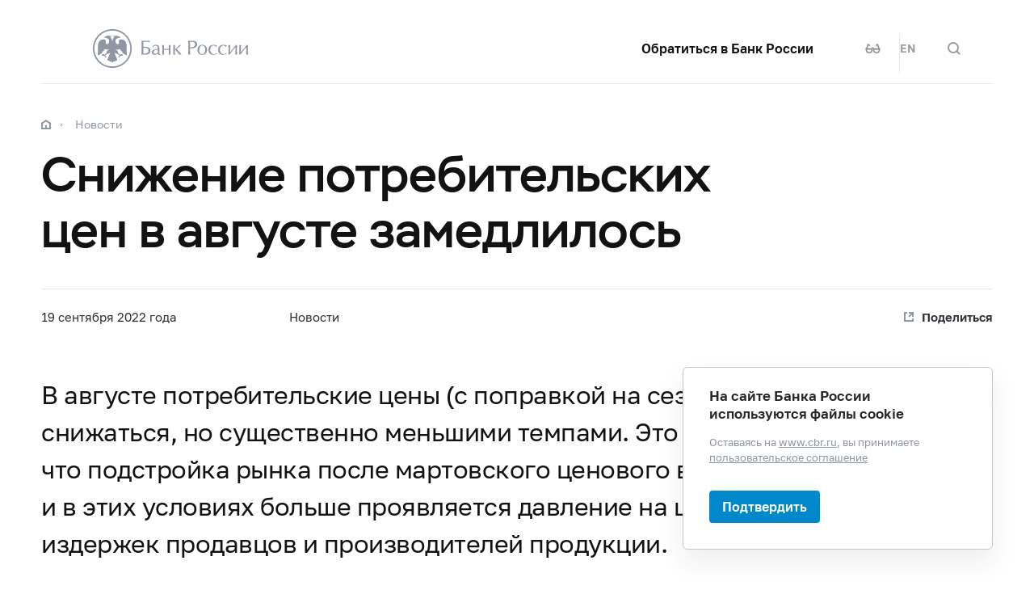

--- FILE ---
content_type: image/svg+xml
request_url: http://cbr.ru/common/images/icons/menu-close-gray.svg
body_size: 484
content:
<svg xmlns="http://www.w3.org/2000/svg" width="19" height="19"><path fill="#bcc1cc" fill-rule="evenodd" d="M7.778 9.192L0 1.414 1.414 0l7.778 7.778L16.971 0l1.414 1.414-7.778 7.778 7.778 7.779-1.414 1.414-7.779-7.778-7.778 7.778L0 16.97l7.778-7.779z"/></svg>